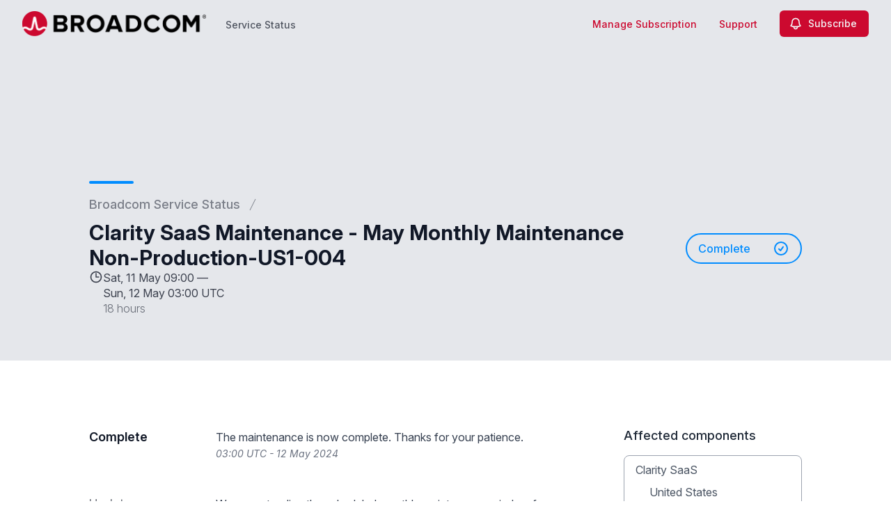

--- FILE ---
content_type: text/html; charset=utf-8
request_url: https://www.google.com/recaptcha/api2/anchor?ar=1&k=6Lc1z5MiAAAAAArBLreBfxilmog9tuu1Eqh2cCNM&co=aHR0cHM6Ly9zdGF0dXMuYnJvYWRjb20uY29tOjQ0Mw..&hl=en&v=N67nZn4AqZkNcbeMu4prBgzg&size=invisible&anchor-ms=20000&execute-ms=30000&cb=rqvmtmq1bv4p
body_size: 48584
content:
<!DOCTYPE HTML><html dir="ltr" lang="en"><head><meta http-equiv="Content-Type" content="text/html; charset=UTF-8">
<meta http-equiv="X-UA-Compatible" content="IE=edge">
<title>reCAPTCHA</title>
<style type="text/css">
/* cyrillic-ext */
@font-face {
  font-family: 'Roboto';
  font-style: normal;
  font-weight: 400;
  font-stretch: 100%;
  src: url(//fonts.gstatic.com/s/roboto/v48/KFO7CnqEu92Fr1ME7kSn66aGLdTylUAMa3GUBHMdazTgWw.woff2) format('woff2');
  unicode-range: U+0460-052F, U+1C80-1C8A, U+20B4, U+2DE0-2DFF, U+A640-A69F, U+FE2E-FE2F;
}
/* cyrillic */
@font-face {
  font-family: 'Roboto';
  font-style: normal;
  font-weight: 400;
  font-stretch: 100%;
  src: url(//fonts.gstatic.com/s/roboto/v48/KFO7CnqEu92Fr1ME7kSn66aGLdTylUAMa3iUBHMdazTgWw.woff2) format('woff2');
  unicode-range: U+0301, U+0400-045F, U+0490-0491, U+04B0-04B1, U+2116;
}
/* greek-ext */
@font-face {
  font-family: 'Roboto';
  font-style: normal;
  font-weight: 400;
  font-stretch: 100%;
  src: url(//fonts.gstatic.com/s/roboto/v48/KFO7CnqEu92Fr1ME7kSn66aGLdTylUAMa3CUBHMdazTgWw.woff2) format('woff2');
  unicode-range: U+1F00-1FFF;
}
/* greek */
@font-face {
  font-family: 'Roboto';
  font-style: normal;
  font-weight: 400;
  font-stretch: 100%;
  src: url(//fonts.gstatic.com/s/roboto/v48/KFO7CnqEu92Fr1ME7kSn66aGLdTylUAMa3-UBHMdazTgWw.woff2) format('woff2');
  unicode-range: U+0370-0377, U+037A-037F, U+0384-038A, U+038C, U+038E-03A1, U+03A3-03FF;
}
/* math */
@font-face {
  font-family: 'Roboto';
  font-style: normal;
  font-weight: 400;
  font-stretch: 100%;
  src: url(//fonts.gstatic.com/s/roboto/v48/KFO7CnqEu92Fr1ME7kSn66aGLdTylUAMawCUBHMdazTgWw.woff2) format('woff2');
  unicode-range: U+0302-0303, U+0305, U+0307-0308, U+0310, U+0312, U+0315, U+031A, U+0326-0327, U+032C, U+032F-0330, U+0332-0333, U+0338, U+033A, U+0346, U+034D, U+0391-03A1, U+03A3-03A9, U+03B1-03C9, U+03D1, U+03D5-03D6, U+03F0-03F1, U+03F4-03F5, U+2016-2017, U+2034-2038, U+203C, U+2040, U+2043, U+2047, U+2050, U+2057, U+205F, U+2070-2071, U+2074-208E, U+2090-209C, U+20D0-20DC, U+20E1, U+20E5-20EF, U+2100-2112, U+2114-2115, U+2117-2121, U+2123-214F, U+2190, U+2192, U+2194-21AE, U+21B0-21E5, U+21F1-21F2, U+21F4-2211, U+2213-2214, U+2216-22FF, U+2308-230B, U+2310, U+2319, U+231C-2321, U+2336-237A, U+237C, U+2395, U+239B-23B7, U+23D0, U+23DC-23E1, U+2474-2475, U+25AF, U+25B3, U+25B7, U+25BD, U+25C1, U+25CA, U+25CC, U+25FB, U+266D-266F, U+27C0-27FF, U+2900-2AFF, U+2B0E-2B11, U+2B30-2B4C, U+2BFE, U+3030, U+FF5B, U+FF5D, U+1D400-1D7FF, U+1EE00-1EEFF;
}
/* symbols */
@font-face {
  font-family: 'Roboto';
  font-style: normal;
  font-weight: 400;
  font-stretch: 100%;
  src: url(//fonts.gstatic.com/s/roboto/v48/KFO7CnqEu92Fr1ME7kSn66aGLdTylUAMaxKUBHMdazTgWw.woff2) format('woff2');
  unicode-range: U+0001-000C, U+000E-001F, U+007F-009F, U+20DD-20E0, U+20E2-20E4, U+2150-218F, U+2190, U+2192, U+2194-2199, U+21AF, U+21E6-21F0, U+21F3, U+2218-2219, U+2299, U+22C4-22C6, U+2300-243F, U+2440-244A, U+2460-24FF, U+25A0-27BF, U+2800-28FF, U+2921-2922, U+2981, U+29BF, U+29EB, U+2B00-2BFF, U+4DC0-4DFF, U+FFF9-FFFB, U+10140-1018E, U+10190-1019C, U+101A0, U+101D0-101FD, U+102E0-102FB, U+10E60-10E7E, U+1D2C0-1D2D3, U+1D2E0-1D37F, U+1F000-1F0FF, U+1F100-1F1AD, U+1F1E6-1F1FF, U+1F30D-1F30F, U+1F315, U+1F31C, U+1F31E, U+1F320-1F32C, U+1F336, U+1F378, U+1F37D, U+1F382, U+1F393-1F39F, U+1F3A7-1F3A8, U+1F3AC-1F3AF, U+1F3C2, U+1F3C4-1F3C6, U+1F3CA-1F3CE, U+1F3D4-1F3E0, U+1F3ED, U+1F3F1-1F3F3, U+1F3F5-1F3F7, U+1F408, U+1F415, U+1F41F, U+1F426, U+1F43F, U+1F441-1F442, U+1F444, U+1F446-1F449, U+1F44C-1F44E, U+1F453, U+1F46A, U+1F47D, U+1F4A3, U+1F4B0, U+1F4B3, U+1F4B9, U+1F4BB, U+1F4BF, U+1F4C8-1F4CB, U+1F4D6, U+1F4DA, U+1F4DF, U+1F4E3-1F4E6, U+1F4EA-1F4ED, U+1F4F7, U+1F4F9-1F4FB, U+1F4FD-1F4FE, U+1F503, U+1F507-1F50B, U+1F50D, U+1F512-1F513, U+1F53E-1F54A, U+1F54F-1F5FA, U+1F610, U+1F650-1F67F, U+1F687, U+1F68D, U+1F691, U+1F694, U+1F698, U+1F6AD, U+1F6B2, U+1F6B9-1F6BA, U+1F6BC, U+1F6C6-1F6CF, U+1F6D3-1F6D7, U+1F6E0-1F6EA, U+1F6F0-1F6F3, U+1F6F7-1F6FC, U+1F700-1F7FF, U+1F800-1F80B, U+1F810-1F847, U+1F850-1F859, U+1F860-1F887, U+1F890-1F8AD, U+1F8B0-1F8BB, U+1F8C0-1F8C1, U+1F900-1F90B, U+1F93B, U+1F946, U+1F984, U+1F996, U+1F9E9, U+1FA00-1FA6F, U+1FA70-1FA7C, U+1FA80-1FA89, U+1FA8F-1FAC6, U+1FACE-1FADC, U+1FADF-1FAE9, U+1FAF0-1FAF8, U+1FB00-1FBFF;
}
/* vietnamese */
@font-face {
  font-family: 'Roboto';
  font-style: normal;
  font-weight: 400;
  font-stretch: 100%;
  src: url(//fonts.gstatic.com/s/roboto/v48/KFO7CnqEu92Fr1ME7kSn66aGLdTylUAMa3OUBHMdazTgWw.woff2) format('woff2');
  unicode-range: U+0102-0103, U+0110-0111, U+0128-0129, U+0168-0169, U+01A0-01A1, U+01AF-01B0, U+0300-0301, U+0303-0304, U+0308-0309, U+0323, U+0329, U+1EA0-1EF9, U+20AB;
}
/* latin-ext */
@font-face {
  font-family: 'Roboto';
  font-style: normal;
  font-weight: 400;
  font-stretch: 100%;
  src: url(//fonts.gstatic.com/s/roboto/v48/KFO7CnqEu92Fr1ME7kSn66aGLdTylUAMa3KUBHMdazTgWw.woff2) format('woff2');
  unicode-range: U+0100-02BA, U+02BD-02C5, U+02C7-02CC, U+02CE-02D7, U+02DD-02FF, U+0304, U+0308, U+0329, U+1D00-1DBF, U+1E00-1E9F, U+1EF2-1EFF, U+2020, U+20A0-20AB, U+20AD-20C0, U+2113, U+2C60-2C7F, U+A720-A7FF;
}
/* latin */
@font-face {
  font-family: 'Roboto';
  font-style: normal;
  font-weight: 400;
  font-stretch: 100%;
  src: url(//fonts.gstatic.com/s/roboto/v48/KFO7CnqEu92Fr1ME7kSn66aGLdTylUAMa3yUBHMdazQ.woff2) format('woff2');
  unicode-range: U+0000-00FF, U+0131, U+0152-0153, U+02BB-02BC, U+02C6, U+02DA, U+02DC, U+0304, U+0308, U+0329, U+2000-206F, U+20AC, U+2122, U+2191, U+2193, U+2212, U+2215, U+FEFF, U+FFFD;
}
/* cyrillic-ext */
@font-face {
  font-family: 'Roboto';
  font-style: normal;
  font-weight: 500;
  font-stretch: 100%;
  src: url(//fonts.gstatic.com/s/roboto/v48/KFO7CnqEu92Fr1ME7kSn66aGLdTylUAMa3GUBHMdazTgWw.woff2) format('woff2');
  unicode-range: U+0460-052F, U+1C80-1C8A, U+20B4, U+2DE0-2DFF, U+A640-A69F, U+FE2E-FE2F;
}
/* cyrillic */
@font-face {
  font-family: 'Roboto';
  font-style: normal;
  font-weight: 500;
  font-stretch: 100%;
  src: url(//fonts.gstatic.com/s/roboto/v48/KFO7CnqEu92Fr1ME7kSn66aGLdTylUAMa3iUBHMdazTgWw.woff2) format('woff2');
  unicode-range: U+0301, U+0400-045F, U+0490-0491, U+04B0-04B1, U+2116;
}
/* greek-ext */
@font-face {
  font-family: 'Roboto';
  font-style: normal;
  font-weight: 500;
  font-stretch: 100%;
  src: url(//fonts.gstatic.com/s/roboto/v48/KFO7CnqEu92Fr1ME7kSn66aGLdTylUAMa3CUBHMdazTgWw.woff2) format('woff2');
  unicode-range: U+1F00-1FFF;
}
/* greek */
@font-face {
  font-family: 'Roboto';
  font-style: normal;
  font-weight: 500;
  font-stretch: 100%;
  src: url(//fonts.gstatic.com/s/roboto/v48/KFO7CnqEu92Fr1ME7kSn66aGLdTylUAMa3-UBHMdazTgWw.woff2) format('woff2');
  unicode-range: U+0370-0377, U+037A-037F, U+0384-038A, U+038C, U+038E-03A1, U+03A3-03FF;
}
/* math */
@font-face {
  font-family: 'Roboto';
  font-style: normal;
  font-weight: 500;
  font-stretch: 100%;
  src: url(//fonts.gstatic.com/s/roboto/v48/KFO7CnqEu92Fr1ME7kSn66aGLdTylUAMawCUBHMdazTgWw.woff2) format('woff2');
  unicode-range: U+0302-0303, U+0305, U+0307-0308, U+0310, U+0312, U+0315, U+031A, U+0326-0327, U+032C, U+032F-0330, U+0332-0333, U+0338, U+033A, U+0346, U+034D, U+0391-03A1, U+03A3-03A9, U+03B1-03C9, U+03D1, U+03D5-03D6, U+03F0-03F1, U+03F4-03F5, U+2016-2017, U+2034-2038, U+203C, U+2040, U+2043, U+2047, U+2050, U+2057, U+205F, U+2070-2071, U+2074-208E, U+2090-209C, U+20D0-20DC, U+20E1, U+20E5-20EF, U+2100-2112, U+2114-2115, U+2117-2121, U+2123-214F, U+2190, U+2192, U+2194-21AE, U+21B0-21E5, U+21F1-21F2, U+21F4-2211, U+2213-2214, U+2216-22FF, U+2308-230B, U+2310, U+2319, U+231C-2321, U+2336-237A, U+237C, U+2395, U+239B-23B7, U+23D0, U+23DC-23E1, U+2474-2475, U+25AF, U+25B3, U+25B7, U+25BD, U+25C1, U+25CA, U+25CC, U+25FB, U+266D-266F, U+27C0-27FF, U+2900-2AFF, U+2B0E-2B11, U+2B30-2B4C, U+2BFE, U+3030, U+FF5B, U+FF5D, U+1D400-1D7FF, U+1EE00-1EEFF;
}
/* symbols */
@font-face {
  font-family: 'Roboto';
  font-style: normal;
  font-weight: 500;
  font-stretch: 100%;
  src: url(//fonts.gstatic.com/s/roboto/v48/KFO7CnqEu92Fr1ME7kSn66aGLdTylUAMaxKUBHMdazTgWw.woff2) format('woff2');
  unicode-range: U+0001-000C, U+000E-001F, U+007F-009F, U+20DD-20E0, U+20E2-20E4, U+2150-218F, U+2190, U+2192, U+2194-2199, U+21AF, U+21E6-21F0, U+21F3, U+2218-2219, U+2299, U+22C4-22C6, U+2300-243F, U+2440-244A, U+2460-24FF, U+25A0-27BF, U+2800-28FF, U+2921-2922, U+2981, U+29BF, U+29EB, U+2B00-2BFF, U+4DC0-4DFF, U+FFF9-FFFB, U+10140-1018E, U+10190-1019C, U+101A0, U+101D0-101FD, U+102E0-102FB, U+10E60-10E7E, U+1D2C0-1D2D3, U+1D2E0-1D37F, U+1F000-1F0FF, U+1F100-1F1AD, U+1F1E6-1F1FF, U+1F30D-1F30F, U+1F315, U+1F31C, U+1F31E, U+1F320-1F32C, U+1F336, U+1F378, U+1F37D, U+1F382, U+1F393-1F39F, U+1F3A7-1F3A8, U+1F3AC-1F3AF, U+1F3C2, U+1F3C4-1F3C6, U+1F3CA-1F3CE, U+1F3D4-1F3E0, U+1F3ED, U+1F3F1-1F3F3, U+1F3F5-1F3F7, U+1F408, U+1F415, U+1F41F, U+1F426, U+1F43F, U+1F441-1F442, U+1F444, U+1F446-1F449, U+1F44C-1F44E, U+1F453, U+1F46A, U+1F47D, U+1F4A3, U+1F4B0, U+1F4B3, U+1F4B9, U+1F4BB, U+1F4BF, U+1F4C8-1F4CB, U+1F4D6, U+1F4DA, U+1F4DF, U+1F4E3-1F4E6, U+1F4EA-1F4ED, U+1F4F7, U+1F4F9-1F4FB, U+1F4FD-1F4FE, U+1F503, U+1F507-1F50B, U+1F50D, U+1F512-1F513, U+1F53E-1F54A, U+1F54F-1F5FA, U+1F610, U+1F650-1F67F, U+1F687, U+1F68D, U+1F691, U+1F694, U+1F698, U+1F6AD, U+1F6B2, U+1F6B9-1F6BA, U+1F6BC, U+1F6C6-1F6CF, U+1F6D3-1F6D7, U+1F6E0-1F6EA, U+1F6F0-1F6F3, U+1F6F7-1F6FC, U+1F700-1F7FF, U+1F800-1F80B, U+1F810-1F847, U+1F850-1F859, U+1F860-1F887, U+1F890-1F8AD, U+1F8B0-1F8BB, U+1F8C0-1F8C1, U+1F900-1F90B, U+1F93B, U+1F946, U+1F984, U+1F996, U+1F9E9, U+1FA00-1FA6F, U+1FA70-1FA7C, U+1FA80-1FA89, U+1FA8F-1FAC6, U+1FACE-1FADC, U+1FADF-1FAE9, U+1FAF0-1FAF8, U+1FB00-1FBFF;
}
/* vietnamese */
@font-face {
  font-family: 'Roboto';
  font-style: normal;
  font-weight: 500;
  font-stretch: 100%;
  src: url(//fonts.gstatic.com/s/roboto/v48/KFO7CnqEu92Fr1ME7kSn66aGLdTylUAMa3OUBHMdazTgWw.woff2) format('woff2');
  unicode-range: U+0102-0103, U+0110-0111, U+0128-0129, U+0168-0169, U+01A0-01A1, U+01AF-01B0, U+0300-0301, U+0303-0304, U+0308-0309, U+0323, U+0329, U+1EA0-1EF9, U+20AB;
}
/* latin-ext */
@font-face {
  font-family: 'Roboto';
  font-style: normal;
  font-weight: 500;
  font-stretch: 100%;
  src: url(//fonts.gstatic.com/s/roboto/v48/KFO7CnqEu92Fr1ME7kSn66aGLdTylUAMa3KUBHMdazTgWw.woff2) format('woff2');
  unicode-range: U+0100-02BA, U+02BD-02C5, U+02C7-02CC, U+02CE-02D7, U+02DD-02FF, U+0304, U+0308, U+0329, U+1D00-1DBF, U+1E00-1E9F, U+1EF2-1EFF, U+2020, U+20A0-20AB, U+20AD-20C0, U+2113, U+2C60-2C7F, U+A720-A7FF;
}
/* latin */
@font-face {
  font-family: 'Roboto';
  font-style: normal;
  font-weight: 500;
  font-stretch: 100%;
  src: url(//fonts.gstatic.com/s/roboto/v48/KFO7CnqEu92Fr1ME7kSn66aGLdTylUAMa3yUBHMdazQ.woff2) format('woff2');
  unicode-range: U+0000-00FF, U+0131, U+0152-0153, U+02BB-02BC, U+02C6, U+02DA, U+02DC, U+0304, U+0308, U+0329, U+2000-206F, U+20AC, U+2122, U+2191, U+2193, U+2212, U+2215, U+FEFF, U+FFFD;
}
/* cyrillic-ext */
@font-face {
  font-family: 'Roboto';
  font-style: normal;
  font-weight: 900;
  font-stretch: 100%;
  src: url(//fonts.gstatic.com/s/roboto/v48/KFO7CnqEu92Fr1ME7kSn66aGLdTylUAMa3GUBHMdazTgWw.woff2) format('woff2');
  unicode-range: U+0460-052F, U+1C80-1C8A, U+20B4, U+2DE0-2DFF, U+A640-A69F, U+FE2E-FE2F;
}
/* cyrillic */
@font-face {
  font-family: 'Roboto';
  font-style: normal;
  font-weight: 900;
  font-stretch: 100%;
  src: url(//fonts.gstatic.com/s/roboto/v48/KFO7CnqEu92Fr1ME7kSn66aGLdTylUAMa3iUBHMdazTgWw.woff2) format('woff2');
  unicode-range: U+0301, U+0400-045F, U+0490-0491, U+04B0-04B1, U+2116;
}
/* greek-ext */
@font-face {
  font-family: 'Roboto';
  font-style: normal;
  font-weight: 900;
  font-stretch: 100%;
  src: url(//fonts.gstatic.com/s/roboto/v48/KFO7CnqEu92Fr1ME7kSn66aGLdTylUAMa3CUBHMdazTgWw.woff2) format('woff2');
  unicode-range: U+1F00-1FFF;
}
/* greek */
@font-face {
  font-family: 'Roboto';
  font-style: normal;
  font-weight: 900;
  font-stretch: 100%;
  src: url(//fonts.gstatic.com/s/roboto/v48/KFO7CnqEu92Fr1ME7kSn66aGLdTylUAMa3-UBHMdazTgWw.woff2) format('woff2');
  unicode-range: U+0370-0377, U+037A-037F, U+0384-038A, U+038C, U+038E-03A1, U+03A3-03FF;
}
/* math */
@font-face {
  font-family: 'Roboto';
  font-style: normal;
  font-weight: 900;
  font-stretch: 100%;
  src: url(//fonts.gstatic.com/s/roboto/v48/KFO7CnqEu92Fr1ME7kSn66aGLdTylUAMawCUBHMdazTgWw.woff2) format('woff2');
  unicode-range: U+0302-0303, U+0305, U+0307-0308, U+0310, U+0312, U+0315, U+031A, U+0326-0327, U+032C, U+032F-0330, U+0332-0333, U+0338, U+033A, U+0346, U+034D, U+0391-03A1, U+03A3-03A9, U+03B1-03C9, U+03D1, U+03D5-03D6, U+03F0-03F1, U+03F4-03F5, U+2016-2017, U+2034-2038, U+203C, U+2040, U+2043, U+2047, U+2050, U+2057, U+205F, U+2070-2071, U+2074-208E, U+2090-209C, U+20D0-20DC, U+20E1, U+20E5-20EF, U+2100-2112, U+2114-2115, U+2117-2121, U+2123-214F, U+2190, U+2192, U+2194-21AE, U+21B0-21E5, U+21F1-21F2, U+21F4-2211, U+2213-2214, U+2216-22FF, U+2308-230B, U+2310, U+2319, U+231C-2321, U+2336-237A, U+237C, U+2395, U+239B-23B7, U+23D0, U+23DC-23E1, U+2474-2475, U+25AF, U+25B3, U+25B7, U+25BD, U+25C1, U+25CA, U+25CC, U+25FB, U+266D-266F, U+27C0-27FF, U+2900-2AFF, U+2B0E-2B11, U+2B30-2B4C, U+2BFE, U+3030, U+FF5B, U+FF5D, U+1D400-1D7FF, U+1EE00-1EEFF;
}
/* symbols */
@font-face {
  font-family: 'Roboto';
  font-style: normal;
  font-weight: 900;
  font-stretch: 100%;
  src: url(//fonts.gstatic.com/s/roboto/v48/KFO7CnqEu92Fr1ME7kSn66aGLdTylUAMaxKUBHMdazTgWw.woff2) format('woff2');
  unicode-range: U+0001-000C, U+000E-001F, U+007F-009F, U+20DD-20E0, U+20E2-20E4, U+2150-218F, U+2190, U+2192, U+2194-2199, U+21AF, U+21E6-21F0, U+21F3, U+2218-2219, U+2299, U+22C4-22C6, U+2300-243F, U+2440-244A, U+2460-24FF, U+25A0-27BF, U+2800-28FF, U+2921-2922, U+2981, U+29BF, U+29EB, U+2B00-2BFF, U+4DC0-4DFF, U+FFF9-FFFB, U+10140-1018E, U+10190-1019C, U+101A0, U+101D0-101FD, U+102E0-102FB, U+10E60-10E7E, U+1D2C0-1D2D3, U+1D2E0-1D37F, U+1F000-1F0FF, U+1F100-1F1AD, U+1F1E6-1F1FF, U+1F30D-1F30F, U+1F315, U+1F31C, U+1F31E, U+1F320-1F32C, U+1F336, U+1F378, U+1F37D, U+1F382, U+1F393-1F39F, U+1F3A7-1F3A8, U+1F3AC-1F3AF, U+1F3C2, U+1F3C4-1F3C6, U+1F3CA-1F3CE, U+1F3D4-1F3E0, U+1F3ED, U+1F3F1-1F3F3, U+1F3F5-1F3F7, U+1F408, U+1F415, U+1F41F, U+1F426, U+1F43F, U+1F441-1F442, U+1F444, U+1F446-1F449, U+1F44C-1F44E, U+1F453, U+1F46A, U+1F47D, U+1F4A3, U+1F4B0, U+1F4B3, U+1F4B9, U+1F4BB, U+1F4BF, U+1F4C8-1F4CB, U+1F4D6, U+1F4DA, U+1F4DF, U+1F4E3-1F4E6, U+1F4EA-1F4ED, U+1F4F7, U+1F4F9-1F4FB, U+1F4FD-1F4FE, U+1F503, U+1F507-1F50B, U+1F50D, U+1F512-1F513, U+1F53E-1F54A, U+1F54F-1F5FA, U+1F610, U+1F650-1F67F, U+1F687, U+1F68D, U+1F691, U+1F694, U+1F698, U+1F6AD, U+1F6B2, U+1F6B9-1F6BA, U+1F6BC, U+1F6C6-1F6CF, U+1F6D3-1F6D7, U+1F6E0-1F6EA, U+1F6F0-1F6F3, U+1F6F7-1F6FC, U+1F700-1F7FF, U+1F800-1F80B, U+1F810-1F847, U+1F850-1F859, U+1F860-1F887, U+1F890-1F8AD, U+1F8B0-1F8BB, U+1F8C0-1F8C1, U+1F900-1F90B, U+1F93B, U+1F946, U+1F984, U+1F996, U+1F9E9, U+1FA00-1FA6F, U+1FA70-1FA7C, U+1FA80-1FA89, U+1FA8F-1FAC6, U+1FACE-1FADC, U+1FADF-1FAE9, U+1FAF0-1FAF8, U+1FB00-1FBFF;
}
/* vietnamese */
@font-face {
  font-family: 'Roboto';
  font-style: normal;
  font-weight: 900;
  font-stretch: 100%;
  src: url(//fonts.gstatic.com/s/roboto/v48/KFO7CnqEu92Fr1ME7kSn66aGLdTylUAMa3OUBHMdazTgWw.woff2) format('woff2');
  unicode-range: U+0102-0103, U+0110-0111, U+0128-0129, U+0168-0169, U+01A0-01A1, U+01AF-01B0, U+0300-0301, U+0303-0304, U+0308-0309, U+0323, U+0329, U+1EA0-1EF9, U+20AB;
}
/* latin-ext */
@font-face {
  font-family: 'Roboto';
  font-style: normal;
  font-weight: 900;
  font-stretch: 100%;
  src: url(//fonts.gstatic.com/s/roboto/v48/KFO7CnqEu92Fr1ME7kSn66aGLdTylUAMa3KUBHMdazTgWw.woff2) format('woff2');
  unicode-range: U+0100-02BA, U+02BD-02C5, U+02C7-02CC, U+02CE-02D7, U+02DD-02FF, U+0304, U+0308, U+0329, U+1D00-1DBF, U+1E00-1E9F, U+1EF2-1EFF, U+2020, U+20A0-20AB, U+20AD-20C0, U+2113, U+2C60-2C7F, U+A720-A7FF;
}
/* latin */
@font-face {
  font-family: 'Roboto';
  font-style: normal;
  font-weight: 900;
  font-stretch: 100%;
  src: url(//fonts.gstatic.com/s/roboto/v48/KFO7CnqEu92Fr1ME7kSn66aGLdTylUAMa3yUBHMdazQ.woff2) format('woff2');
  unicode-range: U+0000-00FF, U+0131, U+0152-0153, U+02BB-02BC, U+02C6, U+02DA, U+02DC, U+0304, U+0308, U+0329, U+2000-206F, U+20AC, U+2122, U+2191, U+2193, U+2212, U+2215, U+FEFF, U+FFFD;
}

</style>
<link rel="stylesheet" type="text/css" href="https://www.gstatic.com/recaptcha/releases/N67nZn4AqZkNcbeMu4prBgzg/styles__ltr.css">
<script nonce="c4wBogD9VsyLEDCJHgsA5w" type="text/javascript">window['__recaptcha_api'] = 'https://www.google.com/recaptcha/api2/';</script>
<script type="text/javascript" src="https://www.gstatic.com/recaptcha/releases/N67nZn4AqZkNcbeMu4prBgzg/recaptcha__en.js" nonce="c4wBogD9VsyLEDCJHgsA5w">
      
    </script></head>
<body><div id="rc-anchor-alert" class="rc-anchor-alert"></div>
<input type="hidden" id="recaptcha-token" value="[base64]">
<script type="text/javascript" nonce="c4wBogD9VsyLEDCJHgsA5w">
      recaptcha.anchor.Main.init("[\x22ainput\x22,[\x22bgdata\x22,\x22\x22,\[base64]/[base64]/[base64]/[base64]/[base64]/[base64]/KGcoTywyNTMsTy5PKSxVRyhPLEMpKTpnKE8sMjUzLEMpLE8pKSxsKSksTykpfSxieT1mdW5jdGlvbihDLE8sdSxsKXtmb3IobD0odT1SKEMpLDApO08+MDtPLS0pbD1sPDw4fFooQyk7ZyhDLHUsbCl9LFVHPWZ1bmN0aW9uKEMsTyl7Qy5pLmxlbmd0aD4xMDQ/[base64]/[base64]/[base64]/[base64]/[base64]/[base64]/[base64]\\u003d\x22,\[base64]\x22,\[base64]/DglrCvMKvdQl/[base64]/Vxtowr3CgiPDoBEaMcOOwo5Bwr1He8KxXMOwwqHDmVc5TjdOXVHDmUDCqFXCn8OdwovDpsKuBcK/JXlUwo7DtzQ2FsKNw5LClkIMEVvCsClYwr1+AsKPGjzDksOcE8KxVgFkYTMIIsOkKhfCjcO4w40bD3AfwrTCukBPwrjDtMOZRREKYSN6w5NiwozCvcOdw4fCggzDq8OML8OcwovCmyzDuW7DojpDcMO7aDzDmcK+V8OvwpZbwp/[base64]/[base64]/DisKMJRkwHMK4UcOvwr3DtRLDusKuw6nDnsOwwovDo0BrNBkswo8ldDjDqcKCw4Y/w7M6w5wpwo/Ds8KrEyE9w65Uw4zCtWjDt8OdLsOnPMO6wr7Di8K1bUA1wq4RWn4bOMKXw5XCiCLDicKawqIgScKlMTcnw5jDhk7Duj/CpGTCk8OxwqZvS8Oqwq7CpMKuQ8KwwrdZw6bCjW7DpsOoSsKmwoskwpBES0kzwqbCl8OWbnRfwrZuw5vCuXRPw546GAEKw64uw7jDn8OCN2IJWwDDhMOXwqNhbMK8wpTDs8O8CsKjdMOwIMKoMgvCgsOswr/[base64]/DkcOkwrN9w5DCvcKYPgHCosO9cVUaw5jCvMK1w7EXwrQCw53DkjBkwpvDp3cnw73Ci8O9DcKpwrYdcMKGwpt1w5IXw73DtMOSw4d2EsOgw6PCuMKkwoFEwr/CncOVw7TDoUHCugUhPjbDvGJpdT5GEcKeTMKZw5UFwpImw67DoyMyw5E8wqjDqCPCj8K3wr7DkcOBAsOzw5YJwqFbOlloDMOJw7wow7zDlcO/wojCpF3DnMOXSTIsXcKbBwJmSjJ8binDhg8lwqrCvEA2LsK2DcOLw4HCm3jCvW8awpFqYcO9ISJcwptSP17Dv8KHw4BzwqREXnjCpHUxR8K/w7tUNMOvHHTCnsKNwq3DjSbDvcOswpdiw4l9D8OvL8OWw6LDlcKYTCfCr8OIw6TCiMOUbw7CkXbDqANTwpwYwq3CisOUb1TDmTvCtsK2IQHCpMKIwrpvLsOiw6Z7w4IGOC0gVMKIFmXCucO3w61Uw4/CvsKlw7UQRiTDhEbCmzROw6cfwoQeNyN6w7gNYh7Dt1AVw6TDrsOOWjxcwp1Uw7gXwoXDrjTChz/Dj8Oow4DDmcOiCV5BdsK9wpLCmCPDmRFFL8KNPcO/w587B8OgwoHCmsKuwqHCrMOZEw1YXx3Di0DCg8OYwr7CrjIXw47ClcOfAnDDn8K4VcOqIMO+wqXDkTfCgCdtSX3CqXMDwqDCnSpBYsKoSsKgSEnCkmPCgVhJesOlEcK/wpvClkFww7jDqsKjwrp6Oi7CmkIqJWTCizU6wpDDuHPCgH3CuQh7wogmwozCgH12HE8Ma8KOJ2w3NsOLw4Mowp9hwpQ6wpAiMw/DkkEreMOCb8OSw7jCvMOCwp/Ck2McRsKuw7EQVcKVKl0gcHoTwqs4wrxUwp/DmsKLOMOww6TDscOXaCY9JXzDt8O3wr8Iw7lKwqzDsgHCqsK3wo1CwoPCtw/CmcOiPzgkCFbDqcOJfgk/w7nDhgzCtsO/w5JBG2cNwoITAMKkacOSw6MkwpYSIcKLw6nCp8OwIcK4wpd4OQ/DkU1vMsK3Xy/ClFArwrrCiEo0w5d2F8KsTF/CiSrDjsOFSkvCrHsOw7x5dcKVGMK1XXQoYEPCkVfCssKvT2TCtEvDjXZ7AMKOw6oww6bCvcK6VCRNEUw6PcOYw7zDncOlwrnDjntMw7FLb1vCqcOgJFbDvMOCwpQ8FcO8wpnCrBAMTMKDIHnDjmzChcKSXBhcw5dLZlPDmCkmwqbDsiTCrU5/[base64]/DiBrCtT9aBcOWw4jDmcKIworCqVI1woXCm8O/e8Ogw7IeExbDisO+fFopw7/DsDvDhxBvwoZdP0JoYEfDsnLCtsKKLSPDq8K9wrkjSsOAwq/Du8O/wobCgcK7wq7DlW3CgwPDhMOnbW/CqMONThHDnsOswrrDrk3DqcKWOT/[base64]/DvcKjw77Ct1lTwoPDqmIWMnXDtwnCgF5XwrTCu8KqWcO3w6vDoMKpw7gvfmPCiyXCn8K8w7PCozYfw6QwXsOzw5PCv8Kvw53CosK6PMKZKMKUw4fDpMOGw6TCqSfDsmwQw5LClw/Cq05vwoLCphx4wrnDhVtAwofCqHrDpkrCksKKCMO8ScKNL8K2wrwHwrDDiQvCtMOvw6RUw6dfOVQAwrtnTWx7wrhlw4xIwqxuw4fCu8OtMsODwq7DscObJ8Ouegd/BMKzNDLDkVXDtR/CrcKUA8O1P8OVwrs6wrPCom/[base64]/w48Hw7nCkgYDUHYCAsKswrgUCsOxw6geYADCvMKXcRDDgMOlw4hXw6XDnMKqw7FhaCkrwrbCnTtCw7t3WDpkwp/Dk8Klw7rDgcKtwo0YwprCkAgewqfCn8KSNMOWw4NhLcOvHQTCg1DCnMK0wqTCjGRGecObw50QHlI6cifCvsOZTnHDucKAwoV8w60+XlXDtjQ3wr/Dn8KUw4nCrcKJw5xfVlkuLmUPZh7Cn8KyRR9bwonCmVjCnFA7wpUJwrA0wpPDm8OvwqUuwqjCmsK8wq/DuC3DqiHDghpkwoVKAWXCnMOOw6jCssOCw4DChcOcLsO/T8KHwpbCj17CmcOMwrhCwqPDm3J1w5bCp8KnRgJdwqrCuA3CqBrCicO+w7zCpzsfw7xJw6fCmcKKLsK+UsKIYn5aeAAnKcOHwrAGw4dYV1ZwE8OMF3AmGzPDmxtWUcORCh56OcK1CVvDh2rCiVQRwpVqw7bCssK+w5JDw6LDhQU4EAVpwo/[base64]/dQTCvcKUBsOdc3DDg25jwrkBG3vCvcKmwr7DjcKmwpjDu8K2Qmo8w5/DiMKVwpVoenbDkMKwPGDDh8OaFEnDl8OGwoQVY8OZdsK7wpYhG0fDhsKpw4jDpyzCk8Ksw6nCpGvDhMOOwpk1Y3RuBQ0mwo7DncOSTy/DkSQbcsOMw793w70Kw5sFBGjCucOQHl/Cl8KiMsOuwrfDnxxKw5rCiGhIwpNpwrfDoQfDk8ONwpBCOsKJwoDDkMKNw5/[base64]/CksKzwq7CuDhSwqrDh8K8PsKiRcOdwqrCsWNRwqzCvQjDsMKTwoTCuMKMMcKUCikrw6LCmlsSwqQ8wqxEE0tGfl/Cl8OwwoxtUSxJw4PDuAvCkBDDrhIkEmRFPyAswol2w6PCrsOTwqXCv8KNZMK/w7dGwqYcwrsMwoXDtMOrwqrDosKxCMKfDSUbdTNPScOpwppyw7kAw5A8woTCpmEFQH18UcKpOcK6SmrCisOybkBZw5LCj8OVwqzDgXfDsUbDmcOcwr/CjMKzw7UdwqvDq8Orw5LCsiVoE8KQwqbCrMKYw7wqIsOVw4XCh8OTwqwNU8K+InPDtEkwwo7DpMOGZmvCuBN6w6csJihaKn7DjsOYHx4Nw5U1wq0qUxZrSHMOw4fDqMK+wp9wwq0pM1g8f8K/Akx8L8Oxw4fCj8KlZcOxf8O3w5/Ch8KlPcOeOMKLw6UuwpkZwq3CrcKvw4Yfwp5nw57DncOAKsKAX8KHZAfDi8KNw4IEJnfDscOGMlnDgR7Ctk7ChV1SaR/DsVfDmHkCf1FaSsOCNsOhw6deAkbCgy5pEsK/WAJ/wqsxw6TDnsKoM8KYwpjCscKcwrlSw7xAN8K+JnzDlcOkf8O6w4bDox/[base64]/CnMKYZMO0wrlsF1/Ds8O1Ynwgw5bCrl3CrMO5w7nCvnnDiTTCjcK0QUxva8Kcw6wHKGvDo8KiwpI+GmTCk8KfaMKIGw8zF8OvQz86EsKCasKCGWknb8K2w4DDusKeGcK2aVMgw7TDmmcSw5rCtHHDuMKWwoYlFnDCrsKyZMK8F8OINMOLBDMRw6o2w4/Cri/[base64]/Dl1DCiz3CiTogWMO5w6xLw6bDjjDDgTDCgBknBB/[base64]/FFkIwrjCqgxrw5cJwojCmXHDmVt9GsK2WkTCoMKSwrcrRRfDuSbCjW5ywqXDm8K2dcOWwoRbw4jCmMOsO3o1BcOvw4fCrMO2a8KLNCPDtU1mSsObw5LDiQx8w7E0w6ReV0vDrcObWxPDuwR9dMOgw68BbG/[base64]/DvlRQS8OZwqIWPBfDh2RFw7jDusOtwq8hwp5Lw7fDvcOQw7BWJBbChT5cw41xw7jCnMKIfsK3wrfChcKUKwwsw5kMF8O9My7DojdsbXfCl8Kpdl7DrsKXw5DDpR14woTChcOvwrlBw4vCtMKTw7vCm8KccMKeJ1JKZMONwqZPZ2LCvcKnwr3DqljDusO2w6/[base64]/[base64]/DssO+d3bCgsOaO8KoVsOBw4xZw5gYwqvDvVx7J8KawqQ5bcKDw4bCmcOxTcOnBC/Ds8K5OVnDgcOpK8Oww5XCiGTDi8OMw5LDolvChRLCh0TDpxELw6wTwpwYHsOnwqQRbgpjwonClC/DocOpfsKrWlTDssKjw5HCkjkDw6MLfMOvw78Zw4ReasKMdsO8w5FzMHEKFMO0w7VlY8K3w7TCqsKBDMKQPcOswpzCrnIELwkEw6toT37Dt3nDpWN4wrnDk2J0U8Ozw57Dn8O3wr9lw73Cu0l4NMKDS8KRwoBMw6nCuMO7wp/Cs8Kew47CrcK0KEnDjBg8Q8KpG3ZYY8OWfsKewrzDgcOhQyTCslbDvw3CmQ9nwphNwoEnPsOgwo7DgVgIMHBsw6I4HiwcwrLCvFA0w6sJw7MqwqMwB8KdPXoZw4jDoWXCqMKJw6nCr8KFw5Bqei3Ds1waw6/CtcOtwo4uwoYZwobDl03DvGHCpMOSYMKnwrIzYCVVfcOqS8KvMwU2QCAFacKWScORFsOiwoZoJj0twozDtsOqC8ONPsOiwpXCqcK6w4XCjlHDqHgHb8OXX8KiYsOwCcObHsKLw7QQwod9wqnDt8ORYQtsf8KGw5XCpEPDiH1mJcKXPyNHJmPDm0czHV/Dsg7Dg8OMw4nCpXdOwqjCmWgjRUt4WMO+wqwew4hGw4FtIU/CgHspwp9iNlvCujTDvh/CusO9w5/CjXNDIsOhwoLDrMOqBxo/cUdjwqUMesOiwqDDnllwwqJiXBs2w5xVw6bCrQ8ZfhUJw5NMVMOWCsOCwqbDi8KZw6VUw4TCmijDm8O1wpcHLcKQw7V/w79yZVpLw5kYXMKqFgXDh8K5LsOLXsKPLcOBGsOJSBPDvMO5F8OawqUePQsbwobCmFzDmxrDgcONOSTDtmYpw7tYMcKUw447w7VdTsKWLMODJVIZESsow4w5w4DDhUfDmGwXw7rCuMOybR0hZ8O9wrvCh0EJw6QiVMOHw7/Co8KTwqzCkUnChnNeWn4IXsKUCMKXSMO1XcKAwoRZw7tMw5gIdMOAw4pXEMOKcDFZXMO4w4oGw7bCmhYBciBEw6F2wrTCthp+wobDssOGUXAXRcKRQkzDrBLDssK+VsOjcELDkHHDmcKcYMKiw7lrw57CmMKVJGLCmsOcc2ZEwo18GTjDmRLDsA/Dgw/CnzE2w5wMw7AJw4NFw6cYw6bDh8OOScKgesKAwqnCvcOHwrssVMKOEV/Cj8KKw6XDqsKQwqsBZnPCkFvCpcOSLyMCwp/DgcKGCCbCnVHDqhFBw6HCjcOXTBtmcEcTwqYtw63CpCUFw71Zb8OpwowTw7kqw6PCtiR3w6Bowo3DhUpFBMKQPMORAEPDkGNeC8O6wrh/[base64]/[base64]/w7EOOsK0w5zDhsKew5LCj8OyRTw9wqTCiSpwCMKgw53CmAYqBQzDhMK3wqIFw4nDiXAyBMKRwp7CpTrDjG9fwozDu8ODw6TCpsKvw4tqfMK9WlgaF8OnVlxFFhdhw4fDhTlhw6pnwqFLw4LDr1lRw5/[base64]/Dj8Otwq/[base64]/CgMO8HR7DlsO9w7d1BnPCvWTDrsO7w5cQw4/DmsOVJSnDhsOCwr0mbcKQw7LDisKXKycHCWzDpl8lwr5xL8KXCMOuwpwuwqRHw4jDvsOLS8KRwqNpwpTCvcOxwoEGw6vClW3DksOhKl02wonChUMYDsKbfMODwqDCtcOjw7fDlG/CssObfUY4woDDnF3CqkTCq2zDncKZwrUTwpbCo8OVwqt7ZBZ1XMOYSUgUw5DCkjBsLzVFQ8Kuc8KgwojCuA4fwoPDqj5Pw4jDvcKUwqJ1wqrCnmrCpGzCkMKXU8KWDcOvw7YpwpZkwqzClMObZEFJWRnCj8OGw7xkw4/Ciigsw7pnGsOcwrnDi8KmT8K5wqTDr8Kjw4Mqw7pfFnQwwqQ1LVLCiX/Du8OXEkjCgmrCqQdmA8OSwqjDskIuwo/CjMKSCn1Vw5HDjcOueMKJLQDCkSnCkB4qwqtAfXfCr8Oqw5JXUmvDrQDDnMO2NGTDi8KVFARSF8KvLRp1wp/DosO2eXsWw7R5YQ40w51tJybDsMOQwqcUBsKYw6vCtcOFUzjCgsOqwrDDnBnCqsKkw5UVw4o4G1zCqsKlGcOqVRnCr8KxNT/Cj8OHwqUqXwgKwrcWUUgqU8OgwqRXwrzCn8O4w6tqfzXCukkjwqQLw7Eyw75aw5AXwpDDv8Krw7guJMKHNx/[base64]/CisKCwoMawq0Bwo89w5oTw5zDhMKaw4jCp8K/bAd/GS1MZExXwokow5DDq8K8w5PCphzCj8ORcmoIwoxwcVI1wpQNeFDDtm7Cti0Lw49Jw5c6w4RRwp4ew73DmRVZYsOow5/Dvz48wpLCjWnDisKVVMKSw67DocKtwoPDq8ODw5PDmBfCsVd9w5LCik1qFcK9w4A9wo7CggjCusKPWMKPwq/DuMOFI8K0wpFePBTDvMOxICVkOVNFEWdxMnjDo8OCVSgcw61cw68qPh84wr/Dv8OFQm9Ua8KRLV9cdwEzf8OEWsOJC8OMKsKmwr9Bw6Rzwq4NwokWw55rZDkdFSB4wpJQWjvDqcKdw4VqwoXCv07DvWTDl8Oow7DCqg7CvsOYPMKkw4whwpzCsl0mUThgB8OlETpcTcORKMK/Ol/CvzDCnMK3HAsRw5RPw6ICwprDncOgCUo3QMORw6PCuRTCpT7Cn8KIw4HDhmx7CzN3wqYnwoPDpEPCnVvDsBFiwpTCiXLCr1jCqwHDgMOjw60/wrxWAVnDksKhwroXw7U6D8Kiw7rDq8OCwo/CpSR0wqrClcKEBsO+w6rDmsOgw5Mcwo3DncK4wrssw7TCksKkw596w6jCp1wIwqvClsOTw7F1w4NWw4wGKcK3Xh7Dj3jDp8KCwq4iwqDDpsOfbUXCgcKcwrnCpE5jaMKHw5p1wq3ChcKndsKqND/ClSrCpQDDiEEdMMKiQCfCmMKEwrRowqI4b8Kgwq/CvzzDg8OhMl7ClHg/[base64]/CqRpyasOVwqbDlsKAwrohAx3DhsOUwrkQf8Kiw5bCh8Ogw6zDnMKmw6/[base64]/[base64]/CjsKnw6nDmcK4wrJtw5FQcEHDklPCvlHCk07DlMOnwoVbKsKawrVWecKzPsOVPsO/[base64]/w78mwoTCnhHDlRzDrcOtw6vCpB7ClcOpwr3DvUTDocOcwpvCsMKiwrzDs1UMX8OXw4UdwqfCh8OoRTvDqMORC07CtArCgAUKwp/Ct0PDi3HDtcKWC0LCisK8w7pkZ8KaHScZBCDDk3k3wqRVKhjDgELDqMObw7Aqwptiw55nA8ObwqtnKMK+wpEhdiEaw7nDlcK4P8OMdBoYwo93d8OIwptQBDxBw7LDh8O6w50RT17Ch8OVH8OAwprCh8OTw5/DkibDtMKjFjvDrQnCuGjDjxNNLsKjwr3CnynCmVc3WCrDkh8qwo3Dg8O8JkQbw7RXw5UQwp3Do8OJw5sswpAMwrPDosKLI8OaX8KaI8KYw6vCvsOtwpVsW8OWczpxw6HCicKCdB9QHmchRWV4w5zCpAovOCdVUUTDsQbDkwHCm1ESwpTDjx4iw6jDng/Cs8OBw7AYWAMfEcKlY2HDlMKywpQRawvDoFQGw4DDrMKFf8OufwDDiBc0w5MEwoYuAMOICcO3w6/CtMOlwoNcMgBDIXPCkQHDhxjCtsK4w5McE8KnwprDtyoQMUDCo0bCmcKTwqLDmhA6wrbCk8KBHsKDNQEDwrfChjw/w71fRsOjw5nCplXDo8ONwoV7BsOMw7/DggTDgjXDgcK/KCdBwqFOLnlFG8KYwrcKQHzCtMOHw5kdw7DDuMOxETMbw6t6wo3CpcOPQABZK8K6ekw5wpYdwrjCvmM5HsOXw4U8fTJZJF0ZY0IRw64keMORLMOyWC7CncOdbV/DnFDCjcK3Z8O2C3ENIsOAw6NdbMOpdBvCh8O1ZcKdw4FywrYoCF/Dk8OFQMKWC0fCpcKPwoouwokkwpLCisOHw5k8Vl8UbcKow6U3a8O3woILwqlLwo97IsK7fXDCgsOGEcK8YMO8JjbDo8OUwpnCj8O/XRJiw4bDt2ULJg/Co33Cpi0Nw4rCpirCkSJybVnCtmpkwoLDtsOtw4bCrAoEw5HDucOiwoLCtS4NIsOwwpZxwoExOsO/[base64]/[base64]/CoGXDox1xXw9UwpLDuGDDg1xqwq3DnDwtwp0EwqYbBcOqw689A1DCu8KYw6JwITYwMMO/w4DDtWMSKTvDj07ChcOhwqF5w5DDpTPCj8OrQcOSwqfCsMOMw5N5w4Vww5PDg8O0wqNnwpxywrXDt8OyesOnOsOwUGhOL8O3woPDqsO1CsOsworCl3rDh8OKSirDl8OSMRNGwrxVesO/acORA8OwZcOJwprDkH1FwqNBwrsxwrtswpjCncOIwq7DunzDukPDh05wa8OpfMO4wrY+w4fDhwvCp8O8dsOJwpsybzJnw5M1woR4TsKyw6JoMl4KwqbDgm5LY8O6e3HCgCJVwrgAZArDosKMDMOAw7vDh008w5fCtsOPWg/Dgg9mw78aGsOEWsOZRhhNBMOww7DCo8OQIixcfhwdwqPCuW/Cm1zDvsKsQS4/[base64]/wq7CmxNvw6bCnMK6EcOxQ8KoWgYtw7/DjDDDjmjCvWBAWsK1w6peIy8bwrwIYyrCuCgaa8KtwqvCsB1JwpPCnznDmsOxwrbDgBTDgMKoIsOXw5XClgXDt8O+wpTCukPCuS5+wpFlwpgMY1rCvMOjwr/[base64]/ChMOVU8O4wpsRw7lZw7lfw6jCj8K5wo5lw4nCpsKIw45Ew6vDtcO0woIBPcOTBcK6YMOVPmttLTTCpsO0C8KYw6TDpsKvw4fChU0RwrXCl0gSLF/CkXvDtEvCucODfErDlcOJGyNCw7/CjMKqw4RkWsOVwqEow4gHw74wEwYxdsKCwqwKwqDCvnXCuMKSWATDuQDCl8K7w4NAOEt6ERvCvMOwWsKYY8K+ZcKYw5obwp7DgcOuKcOJwq9FFcKJN03DijVpwobCtsOBw6smw7TChMKswpsvdcKeZ8K6DsKEasKzIj7Ds1tBw7VHwrjClgBUwp/CiMKNw73DnBQJSMOYw5kDTEAiw7pmw6RNBMKHcsKtw4zDvh8VQ8KdDj/CsRQIw6ZxQWjDpMKkw40zwq/CjMKWHGk0wqhffBh7wqpsZMOOwp9yWcOawpLCi1hpwp3DpsODw5wXQiM/EcOGUQ9Fwp5DC8KXw7HCn8KOw4BFwqrDsTBLwrtsw4ZOQxVbOMOUI2nDmwDCpMOVw6M/w5dAw4N/W1VeNsOiOh/CgsKRdcORBWNKZRvDoGBWwpHDpHF4X8Khw7Bmwp5Nw6cUwq9ofmBAKcO4DsONwp9iwrhfw6zDscKhPsKdwpQEAAYMDMKnwpxgLiIEcVoXworDn8O1O8KjI8OhPi/CimbClcO4BcKsGUN7w6nDmMKvX8OiwrQ+KMK7BWbCrMOOw7HCoEvCnx51w4/CiMO0w7EIbBd0bsKIL0/[base64]/w5IIfURgU8OKBX/Cn8O9d3saw4gBw6vDhcOKw7HCpcO7wqXCpDtdw47Co8KxwrRWwrHDnix0wrPDjsKHw6V+wrEsKcK5HMOsw6/DpExcYihzwozCjcOmwpHCrnLCp0zDpSHDq3PCnRDCnFwOw6clYBPCk8KXw7rCusKowr5yPy7DjsKqw7vDqBpaYMKKwp7CphB9w6BUOVVxwrMGKnnCmXoyw64/J1JiwqHColQqwpVWE8KsVUDDo3/ChsOIw57DlsKMMcKxw4gOw7vCvMOIw6oje8KvwqXDncKtM8KIVyXDgcOGXAnDuUhBP8OQwqrCg8KGFMKXb8K2w43CoWfDn0nDihbDuVjClcOvMjc9w5hiw7DDu8K3JGjDvWzCkj9yw5rCtMKXAsKowpwCw6VzwqfCs8OpesOPIkPClMK/w7DDlwbCpnfDvMKnw5JqIsKcSFNDbsKfHcK7I8KVGUkmIsKWwp8XKXnDjsKpEsOmw50nwocST1t3w4ABwrLDs8KnbcKtwrIWw73Dm8KcwpLDq2oPdMKKwqfDlX/DicKaw5k8wqNZwoXCi8Ozw5zCky54w4xMwpl1w6rCowTDgVBval9dOcKnwqYtQcOcw77DvH/DrsOiw5RGecO6eU3CocKyPgFvExknw7hjwpdzfkrDnsOpYH3Du8KOMUEtwp1rVcO4w6XCkz/CvlbCkHXDgMKmwoTCvcK8YMODEn/CrytVw51RN8Ofw7Mdw7wGC8OMGEHDisKRZ8Oaw4vDgsKkQWc6C8O7wozDv3BWwo3DlBzCn8K2H8KBHBXDgkbDohzCs8OxGFnDqQ5qwqtCGlp4DsO2w4F+KcKKw77CsG3CpG/[base64]/DgMOtQnYfwpjDiFbDgsO1ecOowpfCgS/[base64]/[base64]/DkcKiG3DDgEjDsggqw4vDqMOtfnnCkwMqQG7DswYuw7ckP8O7KjHDtwPDksKRTCAZQkHCiCwew5FbXHs3wot5w6I+KWbCv8O5wrnCm1V/[base64]/Col/DvcK8wpnDqB3CpWQtwo9PwqQaccK2wpfDmWwZwqfDunnCusKuC8Ouw4wNPcKbczZBJMKuw7piwp/Dmj/DucKSwoHDi8Kew7dBw6nDhg7Du8KCHMKDw7HCoMOawrLCrWvCn31mUm/Ctw0Kw4kNwrvCiznDkcO7w7rDojUNF8KPw5XDgcKMWsOUwp81w77DmcOqwqHDpMO0wqjDrsOAGgcPVicdw59yLMK1EMKoBjpAbWIOw6LCgsKNwpttwrPCqygBwqpFwqvDoQbDlVJAw57DrzbCrMKaADJ/dTrCr8KTc8OpwokKdsK4wrfCrDnCiMKvPMODGTnDsQkHwqXCgy7Cl2gufsONwo3DkRjDpcOqCcKvKXQcXMK1w4MhKXHCogbCoVxXFsO4ScO6w4rDqA/DjcOhZ2DDoBLCrh5lQ8Kiw5nClQrCuk3CgXDDumfDqU3CtzJtBwTCocKmOsOMwoLDnMOGciY7wobCjcOEwowfWQ03OsKNw4BvC8OAwqhOw6jCn8KPJ1Q9w6fCphcIw4nDiX9ww5ACwqFNMHjCu8O/wqXCicKPW3LCl3HCh8OOIMOuwqQ4XWfClwzDpW45GcODw4VMFcKjBQDCsVzDkCUSw5Z2dk7ClsKRw6ttwoXDrkLDl0dANgdMCcOsR3Yhw6tmM8OCw6JKwqZ6Tz4sw5tWw6TDgMO/[base64]/[base64]/Dh8KYF8ODfxk3w6rCiE0zwqPDpsOYw4/[base64]/Dp8KSO2pCNB3DgMORw4MlMMOXw6fCiMOOw6fDnhMcfULCk8K7wpnDsl89wpTDjcOowpgMwoDDssKlwr7Cm8KySBU3wr/[base64]/CpU81w57CowZ0GMOmwoUzw41FNsK6wr/CocKTOsOuwq3DqAvDiR/DhzvChcKOKyd9wr8qbFQ4wpLDhDA3Hg3Cv8KvMcKNZm3DhsOFFMO1CcKyEFDDsAbDv8O1dwx1e8KLV8OGwpLDumLDs20CwrTDjMORJ8O+w5PCslbDlMOMw67DqcKQPcOAwqjDvB1Qw4tvLsOxw5fDrFFXTi/DrQRLw7rCoMKne8Oow5fCgMKtLcKnw7ZfasOuKsKYNMK0Mk56wo5Dwr1Dw5dawrvDkDdEwrp/EnvComoVwrjDtsOyUxwvaVN3eQTCl8KjwonDmG1Tw5NhARxFM3g4wp0EVxgODFsVJnrCphBrw5bDhy/Cj8K1w77CuFpHfU1jwoTCm0vCmsKrwrVmw4YcwqbDmsKGwqAJbi7CocK3wrQ/wpJFwp7Ck8KhwpnDjFFUZGNBw5ZVM1I5VGnDg8KTwqx7dXZgRWUZwq3Cqh/DoU3DiBDCmXzDj8KRa2k4w4/Dql4Gw4HDjMKbUBfDhcKUfsOqw5c0T8Kuw5AWLhLDoFjDq1DDskpHwpd3w5Qlf8KLwro0wq56cRN6w7PDtS/DrGVsw4BJcB/Co8K9VC0ZwpckesOUbMOcw57Dh8K5dR5qwrkHw74+BcO/[base64]/CklDDr8KBK0ZgDVXDusKLE8KbwqzDrcKqNy7DswPCok83w5rDlcOXw7ZUw6DCmETDpSHDu1AfFF9HCsOJSMOjY8OBw4A0wpMqOQzCqEk1w5xyCUPDgcOtwpxdQcKlwpI/RXpTwrp3w5Y1Q8OGfBDDoEkScsOvLg4NTMKCwq4Tw73DrMOkTzLDtVzDnQ7CkcOhIAnCosOew7jCulHCpsOxwrjDlzhWw57CqMOkPV1Awp8yw4MjPArDhHB+E8O4woBDwr/DsxNrwqd9X8OvSMOvwp7Co8KfwrTCvUYKwpR9wp3CisOcwrjDu0/Dp8OGK8O2wqnCmwkRLkEETRLCjcKzw5pJw6JEw7I9FMKHecO1w5LDlQjCvSokw553PUzDicKLwodCWwBRKcKKwpkwX8OYCm1+w7AQwqFnGS/CqsKVw4LCucOIHC54w57DtsKuwpLDnQzDsi7Dh3rCpMOrw6xrw6Ycw43DrA/CnBw/wqoPShTDi8K5FwXDocKnGADCqsOsfsKcTzTDnsOyw6LCmVsacMOfw6LDvFwvwoIKwo7DtiMDw4IsQitdWcOHwrlOwoIaw5wdNnNUw4ohwpxMamdsI8O3w4/[base64]/[base64]/[base64]/Dt8KGw73Dr2cDwpLCmUMvwqXDjcO4XcKsw77Co8KFOmbDscKbCsKZN8KHw7RRG8OudG7DhMKeFxbCm8O8wqPDusOzNMKqw7DDrELClsOnDsKjwrcDADjDvcOsZ8O7wrRRw5J/[base64]/[base64]/DoQ53w4LCvj9efSBBKTvDksKKwq91w7rDo8ODw6Aiw5/Dhnt2w4IrTcK5PcOvaMKBwrDCv8KGFTjCskcPwocUwqoQwrg/w4ZYLMKbw5bClxhyE8OtJ23DvcKWd0zDt0B/SE7Drw3ChUfDqsK8wqNjwqkIagnDrTAZwqTChMK9w5dqZsKEZBDDvWLDoMO/w4QHQ8O1w75WesOIwrHCmsKIw5zDsMKVwq1zw4xsd8OKwpJLwpfClzxaPcOYw6/CiQJBwrfDg8OxCxFIw4ZXwr/CscKAwr49BMKJwpUywqTDh8OQK8KCN8Khw49XJinCo8Kyw7NIPhnDp1rCrQEyw4jCrW4YwpHCgcKpG8K8DTExwr3DvsKhA3fDpcKsC3vDkVXDghnDhAYQccO/BMKvb8O7w5ZBw5xMwrrDicONw7LCjA7Ck8Kywpotw7/Cm3rDtwkSPlElRxjDhMKrw59eQ8O4w5tRw7ECw58dYcOmwrLCl8OXbm9QGcOFw4lZw5LCj3sfLMOWGXjCm8Oga8Oxb8KCwol8wopqAcOTH8KxTsOAwprDvsOyw7rCjMO1ej/[base64]/CvAkYI8KRwolfw7bCosK0Z3HCqgJ4PMK2B8OnKFo4wqM2QcOQZMORFsKHw7xowrZoG8OfwpE+eTt4wqsofcKEwpcVw79Dw4jDtnZCCMKXwrNbw7FMwrzDtcOqw5HCq8O8SMOEAEAswrB4e8Ofw7/Cq1XCpMOywq7Cq8KAUwnDhgbCjMKQaMO9OG1IIWItw7DDicKKw7stwqo5w4VOw419OmheGEsswrjCuC9oJsOxwobChMKWeDnDh8OyV1QEwpFHaMO1w4PDjcOyw4R6AW09wqVfXsK1IBvDg8KZwo0Fw7bDsMOSAMK2OMK6dcKWIsKkw7LDmcO/w73CmnHCmcOJT8Opwr8BAH3DlwPClsOgw4zCjcKAw4LCp03CtcOVwr8QYsK8f8KVfWQzw6Nbw4Y1emAVKsOuWTXDnznCs8ONTwDClBbCjnxZG8OowqnDmMOSwpVmwr8aw7Zhd8OWfMKgVsKIwqsiX8KNwrgMbB/CpcO5N8Kewq/[base64]/DjsOQw4Vdwr7CncOMLHdeY8Oiwr7Du8K3JcOUw795wps6w5lcaMOjw6/[base64]/DnMOBwrdhQBQzwpnCnMKaw4BqWsKFfMOmwpIEJsOxwqwJw6LCh8OiIMOIw57Dj8OgBFDDn1zDi8KCw5vCm8KTR20mHMKHUMOKwpIEwrdjOwdlVzxQwqrDlHfCncKMbATDpFTChlU5aWDCvgQYHMKSTsOwMkTCh2zDkMKnwqt7wpIRKhrCtsK/w6wmGGbChDrDr2hXCsOqw4bDhxQcw6DCvcKeZ3wnw43DqMOgZ3jCilcmw7F2ZMKUScK1w7bDunvDmcKgworCtMKjwrBUSsOSwrbCkDwxw5vDo8Ohfm3Ctws2EyLCl07Dl8OBw7RkNx3DhnPDk8OYwpkfwobDs3/[base64]/CuHPCuEg0XT8VX17Dj8KYwrTCslwVacOhBcOgw4PDrcOSK8Kvw50LG8OiwroRwpJNwr/CgsKmCcK/wo7DmMK+BsOawo7Dt8KowoTCqXPDu3N/wq1EMMKYwpTCnsKMPMKbw4TDpsOcChIkwrzDgsO4IcKSU8KHwpkcUMOtOsKVw4xPd8OJAS4CwpDCtMOpUwFxDsKqwpHDmxZRZwPChcObOcOfQ3cKembDlcKhBDNfPXocE8KxdF7DncOxTcKfPMKDwojChsOfRhnCr0xOwq/DjcO+wpPCgsObRSnDhlDDjMKZwqoRdVrCp8Oxw7bDn8KCAsKUw4AmGmHCuXZPDRPDiMODED7CulvDlR97wrt9BQDCtlV0w6zDtAxwwqnCncO5w5HCrxTDncKtw6REwpvDt8Kqw6cVw7dhwpzDsgfCn8O6H0o0VMKMCQIoAMKQwrHClsOCw5/CoMKzw4PCmMKHcGbDtcOvw5DDp8O+E2YBw78lEyZTYsOBGMKQGMOrw65Ow79PRgkSw63CmnRtw5MFw5PCnChBwovDjcOjwonCnAB2LTpSKn3Ck8KXBlkbwqB/[base64]/DjGfDjGnCsRhXwqLClyE7e8Ksw7l9J8KGTSMpLhVgLMOAwrHDqsK5w5rCtcKCcsO9L2UiE8K8O34DwqXCncOUw6HCg8Kiw6sqw7NBMcOFwpbDuDzDpWAlw65Mwp9nwp/Cm1UoA2hvwoQfw4zCgcKCL2YabcOew60JBSp3wpJ7w4YsEwozwpTCnwzDom4bFMKqRQjDqcOeFnYhbUPDo8KJw7jCvQxXDMOgw6bDtDd+EArDrTbDpywAwqtDdcKEw5jCisKIGwsGw5bCsQTCrQVmwr8qw5vCqERLf10yworCn8K6DMKoDB/Cq1nDksO3wpDDujh2f8K/amvDkwTCucO1wpdhRBLCuMKXcClcAAzDksO5woNyw7/Di8Oiw7DDrcKrwqPCvnLCokYrGlRLw6rDuMOeCzHCncOcwopnwrzDj8OPwpPCkMOGw7bCucOPwoHCvMKBG8KWNsOowovCjXgnw5XDgxttJcKIWF4wKcO2wpxww4t2wpTDnsOvDVdjwoAsdMORw6hcw7/[base64]/DpMKseRrCuBwuV8Kgw4HCu3zCplTCpmvCsMKlH8K7w491YsOYXjY2CMKWw7vCpsKOwrV4dVjCh8OJwrfDoFzDgzfDj14cG8OET8OEwqDDpsOKwpDDmgbDmsK7X8KBIETDg8KawqdLY33DmzjDgsKJYxdUw4FOw6t9wolXw7LClcOReMO1w4/Dt8OySz4cwo0Cw6E2Q8ORJ3FZwrRSwqzDpsO+fiQFNsOzw6/DtMOPwqbDmU0CXcOIVsKydVBic0/CtQ87w47DqsO3wpzCo8KSw5PChsK/wrovw4zCshU2w7wfGBpFacKiw4XDvADChwTDqwlHw7bCkMOzXkbDsR5pZVHCpU/[base64]/w7nDsMO/w6kJMizDj0FmwoPDmxLDh29SwqPCh8KoORLDuGDCsMOUOWvDmFHCssOsHMOIAcKSw6XDpsOawrMQw7LCj8O9aDzCuxzCvHzCn29kw57DvRUPE3kJKcOeOsK1w7DDlMK/McOewrwJLMOHwp/[base64]/DqcKLAMKpwpfCk8OVwphaG8K8wqfCtQnCgMKvwpnDrFZtwpJNw5PCncK/w6zCt0LDlho9wr7Co8KawoMJwqjDshQAwo7CvUprAMK/GsOzw4E0w59Uw5DDqcOsLwdHw7law7LCp0LCgFTDrmzDuEErw4tSbMKSU0PDiRtYUXwRYcKswpbCnhxFwpHDosK1w5bDmQZCKwppw7vDoH/CgkILWRVyW8K4woYWVsOVw6fCnitRL8OSwpvCs8KjYcO3NsOPw5dANMKxBSw7FcOJw4XCicOWwpx5w4hMR1bCtnvDg8OVw4/CsMO3dhQmdHwFTkDDrRXDkSnDvAIHwqjCrlHDpSDCgsK5w44FwqEBM3odPsOTw7XDrBQUwpTCky9fwofCtkwAw5AHw5R/wrMiwq/Cv8ONCsK/wo8eSSBjwonDoH3CpcKtZG5ewq3ClEQ3EcKnBiIYME9JPMO1wrLDo8KEV8Kcwp3CkhPDpl/[base64]/[base64]/DgcKiWi/DiRzDhjTCq8KvwpfDlsK3KjjDr04Iw7Alw55ow7E8w71YHsK8AEQrC2zCtcO5w5o9w7hxOsOBwo8aw53Cs3jDhMKrd8Oaw7fCl8KCHcK7wozCt8ORWcKJZ8KJw47CgMOwwqIhw786woPDvW4Uw4PDnhHCscKxw6F0w4/Ch8KRcVPCvMKyDhXDgijCrcKIR3DCl8Oxw4XCrVw+wpAsw516LMO2BUlvPTM8w6wgw6HDmD18R8OtMsOOV8Ofw6jDp8OMACDDm8Osb8KqRMOrwoFIwrhqw63CrsKmw7dZwrjDmsONwroOwp3DoWfDpy5Ewr0Wwop/w4zDozZWa8KUw6/CsMOKfU0BYsKBw61lw7DCrHt+wpzDo8OzwrLCnsKqw53CgMKLGMO4wrldwr9+w75Ww4DDvQYyw7bDvlnDvB7Cpkl6asOAwoh1w5ULE8OswrzDo8KGXRLDvzoIWl/Cq8O9NcOkwr3DvULDlHQuXsO8w6xBw5EJBSolwo/Dn8KAXsKDD8KXwooqwr/DhTDCkcKTIivCpArDrsOxwqYyPWLChUV0wqQXw7AUNEXCs8ONw7FlNSjCn8KkbTvDkl4lwo/[base64]/DrMOow6PCiMOLY8K1w5nDk2I6JxE6ecOzNW9iEMOqN8ORCUlfwofCssO2bMKxBlwPwpLDg28/woMdHMKfwoTCpXU0w604LsOxw7XCocKfw7PCj8KQPMKZUwJTIwLDkMOOw4lMwrp8SEYNw6TDrX/DncK4w6DCjcOxw6LCqcOkwpcoe8KqWw3ClVPDm8OVwqh9H8OlCVHCsQ/DqsORw5rDmMKpGT7ChcKlCz/ChlY0QcOTwpPCucOUwosJOFVNU37CssKcw4oTcMOESHLDhsKrdELChcO7w5U8UsKhP8KMc8KcCsOIwrdPw5rDrg\\u003d\\u003d\x22],null,[\x22conf\x22,null,\x226Lc1z5MiAAAAAArBLreBfxilmog9tuu1Eqh2cCNM\x22,0,null,null,null,1,[21,125,63,73,95,87,41,43,42,83,102,105,109,121],[7059694,963],0,null,null,null,null,0,null,0,null,700,1,null,0,\[base64]/76lBhn6iwkZoQoZnOKMAhnM8xEZ\x22,0,0,null,null,1,null,0,0,null,null,null,0],\x22https://status.broadcom.com:443\x22,null,[3,1,1],null,null,null,1,3600,[\x22https://www.google.com/intl/en/policies/privacy/\x22,\x22https://www.google.com/intl/en/policies/terms/\x22],\x22YGAz8GJ1p5J6kqMi4KW64d9TU1kg/ZCZwla4ORLf1Jk\\u003d\x22,1,0,null,1,1769918593895,0,0,[100],null,[85,173],\x22RC-9RORZyxSehhgPQ\x22,null,null,null,null,null,\x220dAFcWeA4yI_HRbLZz6dOb2Dh6DLNX1vOMA3BUvtvrob3GeGekHBLm5VVdwOFliZS6YrvmiEWo7VbwbZzHxSBQ4p9QWA0RVjNkeg\x22,1770001393983]");
    </script></body></html>